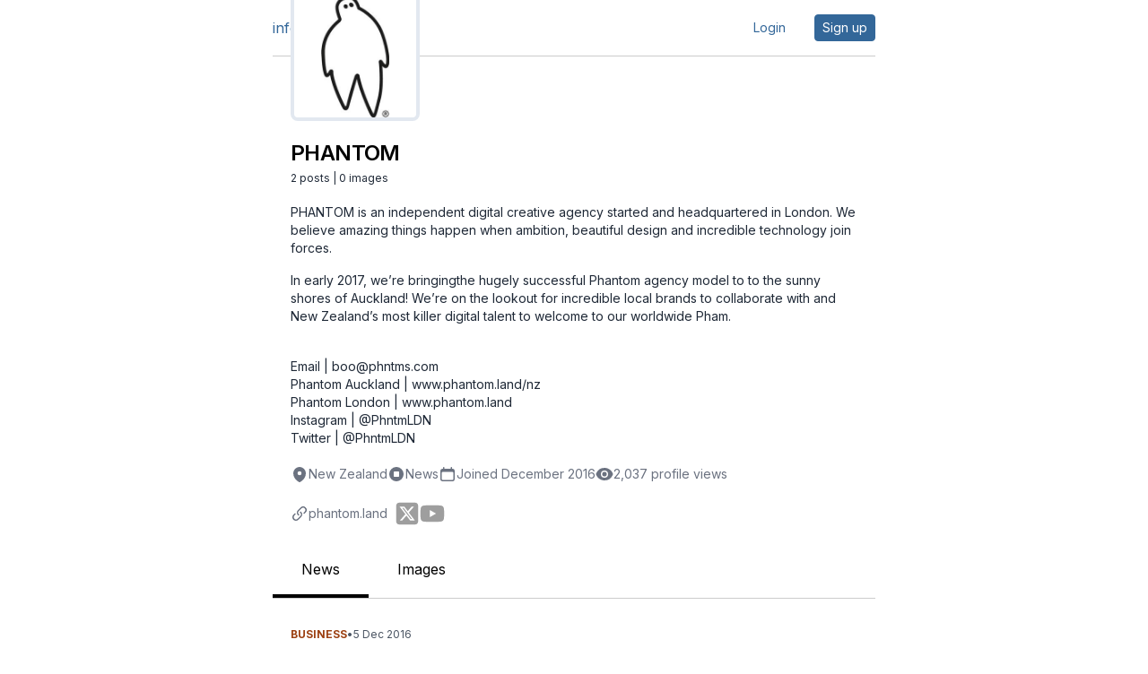

--- FILE ---
content_type: text/html;charset=UTF-8
request_url: https://www.infonews.co.nz/profile.cfm?id=8393
body_size: 12200
content:

    
  
    
    
    <!DOCTYPE html>
<html lang="en">
<head>
    
  <meta charset="utf-8" />

  






  



































  
  
  
  
  
  


  





  

  

  

  <title>
    PHANTOM - infonews.co.nz
  </title>

  <meta name="viewport" content="width=device-width, initial-scale=1">

  

<link rel="preconnect" href="https://fonts.googleapis.com">
<link rel="preconnect" href="https://fonts.gstatic.com" crossorigin>
<link href="https://fonts.googleapis.com/css2?family=Inter:wght@400;600;700&display=swap" rel="stylesheet">

<style>
*,:after,:before{--tw-border-spacing-x:0;--tw-border-spacing-y:0;--tw-translate-x:0;--tw-translate-y:0;--tw-rotate:0;--tw-skew-x:0;--tw-skew-y:0;--tw-scale-x:1;--tw-scale-y:1;--tw-pan-x: ;--tw-pan-y: ;--tw-pinch-zoom: ;--tw-scroll-snap-strictness:proximity;--tw-gradient-from-position: ;--tw-gradient-via-position: ;--tw-gradient-to-position: ;--tw-ordinal: ;--tw-slashed-zero: ;--tw-numeric-figure: ;--tw-numeric-spacing: ;--tw-numeric-fraction: ;--tw-ring-inset: ;--tw-ring-offset-width:0px;--tw-ring-offset-color:#fff;--tw-ring-color:rgba(59,130,246,.5);--tw-ring-offset-shadow:0 0 #0000;--tw-ring-shadow:0 0 #0000;--tw-shadow:0 0 #0000;--tw-shadow-colored:0 0 #0000;--tw-blur: ;--tw-brightness: ;--tw-contrast: ;--tw-grayscale: ;--tw-hue-rotate: ;--tw-invert: ;--tw-saturate: ;--tw-sepia: ;--tw-drop-shadow: ;--tw-backdrop-blur: ;--tw-backdrop-brightness: ;--tw-backdrop-contrast: ;--tw-backdrop-grayscale: ;--tw-backdrop-hue-rotate: ;--tw-backdrop-invert: ;--tw-backdrop-opacity: ;--tw-backdrop-saturate: ;--tw-backdrop-sepia: ;--tw-contain-size: ;--tw-contain-layout: ;--tw-contain-paint: ;--tw-contain-style: }::backdrop{--tw-border-spacing-x:0;--tw-border-spacing-y:0;--tw-translate-x:0;--tw-translate-y:0;--tw-rotate:0;--tw-skew-x:0;--tw-skew-y:0;--tw-scale-x:1;--tw-scale-y:1;--tw-pan-x: ;--tw-pan-y: ;--tw-pinch-zoom: ;--tw-scroll-snap-strictness:proximity;--tw-gradient-from-position: ;--tw-gradient-via-position: ;--tw-gradient-to-position: ;--tw-ordinal: ;--tw-slashed-zero: ;--tw-numeric-figure: ;--tw-numeric-spacing: ;--tw-numeric-fraction: ;--tw-ring-inset: ;--tw-ring-offset-width:0px;--tw-ring-offset-color:#fff;--tw-ring-color:rgba(59,130,246,.5);--tw-ring-offset-shadow:0 0 #0000;--tw-ring-shadow:0 0 #0000;--tw-shadow:0 0 #0000;--tw-shadow-colored:0 0 #0000;--tw-blur: ;--tw-brightness: ;--tw-contrast: ;--tw-grayscale: ;--tw-hue-rotate: ;--tw-invert: ;--tw-saturate: ;--tw-sepia: ;--tw-drop-shadow: ;--tw-backdrop-blur: ;--tw-backdrop-brightness: ;--tw-backdrop-contrast: ;--tw-backdrop-grayscale: ;--tw-backdrop-hue-rotate: ;--tw-backdrop-invert: ;--tw-backdrop-opacity: ;--tw-backdrop-saturate: ;--tw-backdrop-sepia: ;--tw-contain-size: ;--tw-contain-layout: ;--tw-contain-paint: ;--tw-contain-style: }/*! tailwindcss v3.4.13 | MIT License | https://tailwindcss.com*/*,:after,:before{border:0 solid #e5e7eb;box-sizing:border-box}:after,:before{--tw-content:""}:host,html{line-height:1.5;-webkit-text-size-adjust:100%;font-family:ui-sans-serif,system-ui,sans-serif,Apple Color Emoji,Segoe UI Emoji,Segoe UI Symbol,Noto Color Emoji;font-feature-settings:normal;font-variation-settings:normal;-moz-tab-size:4;-o-tab-size:4;tab-size:4;-webkit-tap-highlight-color:transparent}body{line-height:inherit;margin:0}hr{border-top-width:1px;color:inherit;height:0}abbr:where([title]){-webkit-text-decoration:underline dotted;text-decoration:underline dotted}h1,h2,h3,h4,h5,h6{font-size:inherit;font-weight:inherit}a{color:inherit;text-decoration:inherit}b,strong{font-weight:bolder}code,kbd,pre,samp{font-family:ui-monospace,SFMono-Regular,Menlo,Monaco,Consolas,Liberation Mono,Courier New,monospace;font-feature-settings:normal;font-size:1em;font-variation-settings:normal}small{font-size:80%}sub,sup{font-size:75%;line-height:0;position:relative;vertical-align:baseline}sub{bottom:-.25em}sup{top:-.5em}table{border-collapse:collapse;border-color:inherit;text-indent:0}button,input,optgroup,select,textarea{color:inherit;font-family:inherit;font-feature-settings:inherit;font-size:100%;font-variation-settings:inherit;font-weight:inherit;letter-spacing:inherit;line-height:inherit;margin:0;padding:0}button,select{text-transform:none}button,input:where([type=button]),input:where([type=reset]),input:where([type=submit]){-webkit-appearance:button;background-color:transparent;background-image:none}:-moz-focusring{outline:auto}:-moz-ui-invalid{box-shadow:none}progress{vertical-align:baseline}::-webkit-inner-spin-button,::-webkit-outer-spin-button{height:auto}[type=search]{-webkit-appearance:textfield;outline-offset:-2px}::-webkit-search-decoration{-webkit-appearance:none}::-webkit-file-upload-button{-webkit-appearance:button;font:inherit}summary{display:list-item}blockquote,dd,dl,figure,h1,h2,h3,h4,h5,h6,hr,p,pre{margin:0}fieldset{margin:0}fieldset,legend{padding:0}menu,ol,ul{list-style:none;margin:0;padding:0}dialog{padding:0}textarea{resize:vertical}input::-moz-placeholder,textarea::-moz-placeholder{color:#9ca3af;opacity:1}input::placeholder,textarea::placeholder{color:#9ca3af;opacity:1}[role=button],button{cursor:pointer}:disabled{cursor:default}audio,canvas,embed,iframe,img,object,svg,video{display:block;vertical-align:middle}img,video{height:auto;max-width:100%}[hidden]{display:none}[multiple],[type=date],[type=datetime-local],[type=email],[type=month],[type=number],[type=password],[type=search],[type=tel],[type=text],[type=time],[type=url],[type=week],input:where(:not([type])),select,textarea{-webkit-appearance:none;-moz-appearance:none;appearance:none;background-color:#fff;border-color:#6b7280;border-radius:0;border-width:1px;font-size:1rem;line-height:1.5rem;padding:.5rem .75rem;--tw-shadow:0 0 #0000}[multiple]:focus,[type=date]:focus,[type=datetime-local]:focus,[type=email]:focus,[type=month]:focus,[type=number]:focus,[type=password]:focus,[type=search]:focus,[type=tel]:focus,[type=text]:focus,[type=time]:focus,[type=url]:focus,[type=week]:focus,input:where(:not([type])):focus,select:focus,textarea:focus{outline:2px solid transparent;outline-offset:2px;--tw-ring-inset:var(--tw-empty,/*!*/ /*!*/);--tw-ring-offset-width:0px;--tw-ring-offset-color:#fff;--tw-ring-color:#2563eb;--tw-ring-offset-shadow:var(--tw-ring-inset) 0 0 0 var(--tw-ring-offset-width) var(--tw-ring-offset-color);--tw-ring-shadow:var(--tw-ring-inset) 0 0 0 calc(1px + var(--tw-ring-offset-width)) var(--tw-ring-color);border-color:#2563eb;box-shadow:var(--tw-ring-offset-shadow),var(--tw-ring-shadow),var(--tw-shadow)}input::-moz-placeholder,textarea::-moz-placeholder{color:#6b7280;opacity:1}input::placeholder,textarea::placeholder{color:#6b7280;opacity:1}::-webkit-datetime-edit-fields-wrapper{padding:0}::-webkit-date-and-time-value{min-height:1.5em;text-align:inherit}::-webkit-datetime-edit{display:inline-flex}::-webkit-datetime-edit,::-webkit-datetime-edit-day-field,::-webkit-datetime-edit-hour-field,::-webkit-datetime-edit-meridiem-field,::-webkit-datetime-edit-millisecond-field,::-webkit-datetime-edit-minute-field,::-webkit-datetime-edit-month-field,::-webkit-datetime-edit-second-field,::-webkit-datetime-edit-year-field{padding-bottom:0;padding-top:0}select{background-image:url("data:image/svg+xml;charset=utf-8,%3Csvg xmlns='http://www.w3.org/2000/svg' fill='none' viewBox='0 0 20 20'%3E%3Cpath stroke='%236b7280' stroke-linecap='round' stroke-linejoin='round' stroke-width='1.5' d='m6 8 4 4 4-4'/%3E%3C/svg%3E");background-position:right .5rem center;background-repeat:no-repeat;background-size:1.5em 1.5em;padding-right:2.5rem;-webkit-print-color-adjust:exact;print-color-adjust:exact}[multiple],[size]:where(select:not([size="1"])){background-image:none;background-position:0 0;background-repeat:unset;background-size:initial;padding-right:.75rem;-webkit-print-color-adjust:unset;print-color-adjust:unset}[type=checkbox],[type=radio]{-webkit-appearance:none;-moz-appearance:none;appearance:none;background-color:#fff;background-origin:border-box;border-color:#6b7280;border-width:1px;color:#2563eb;display:inline-block;flex-shrink:0;height:1rem;padding:0;-webkit-print-color-adjust:exact;print-color-adjust:exact;-webkit-user-select:none;-moz-user-select:none;user-select:none;vertical-align:middle;width:1rem;--tw-shadow:0 0 #0000}[type=checkbox]{border-radius:0}[type=radio]{border-radius:100%}[type=checkbox]:focus,[type=radio]:focus{outline:2px solid transparent;outline-offset:2px;--tw-ring-inset:var(--tw-empty,/*!*/ /*!*/);--tw-ring-offset-width:2px;--tw-ring-offset-color:#fff;--tw-ring-color:#2563eb;--tw-ring-offset-shadow:var(--tw-ring-inset) 0 0 0 var(--tw-ring-offset-width) var(--tw-ring-offset-color);--tw-ring-shadow:var(--tw-ring-inset) 0 0 0 calc(2px + var(--tw-ring-offset-width)) var(--tw-ring-color);box-shadow:var(--tw-ring-offset-shadow),var(--tw-ring-shadow),var(--tw-shadow)}[type=checkbox]:checked,[type=radio]:checked{background-color:currentColor;background-position:50%;background-repeat:no-repeat;background-size:100% 100%;border-color:transparent}[type=checkbox]:checked{background-image:url("data:image/svg+xml;charset=utf-8,%3Csvg xmlns='http://www.w3.org/2000/svg' fill='%23fff' viewBox='0 0 16 16'%3E%3Cpath d='M12.207 4.793a1 1 0 0 1 0 1.414l-5 5a1 1 0 0 1-1.414 0l-2-2a1 1 0 0 1 1.414-1.414L6.5 9.086l4.293-4.293a1 1 0 0 1 1.414 0'/%3E%3C/svg%3E")}@media (forced-colors:active) {[type=checkbox]:checked{-webkit-appearance:auto;-moz-appearance:auto;appearance:auto}}[type=radio]:checked{background-image:url("data:image/svg+xml;charset=utf-8,%3Csvg xmlns='http://www.w3.org/2000/svg' fill='%23fff' viewBox='0 0 16 16'%3E%3Ccircle cx='8' cy='8' r='3'/%3E%3C/svg%3E")}@media (forced-colors:active) {[type=radio]:checked{-webkit-appearance:auto;-moz-appearance:auto;appearance:auto}}[type=checkbox]:checked:focus,[type=checkbox]:checked:hover,[type=radio]:checked:focus,[type=radio]:checked:hover{background-color:currentColor;border-color:transparent}[type=checkbox]:indeterminate{background-color:currentColor;background-image:url("data:image/svg+xml;charset=utf-8,%3Csvg xmlns='http://www.w3.org/2000/svg' fill='none' viewBox='0 0 16 16'%3E%3Cpath stroke='%23fff' stroke-linecap='round' stroke-linejoin='round' stroke-width='2' d='M4 8h8'/%3E%3C/svg%3E");background-position:50%;background-repeat:no-repeat;background-size:100% 100%;border-color:transparent}@media (forced-colors:active) {[type=checkbox]:indeterminate{-webkit-appearance:auto;-moz-appearance:auto;appearance:auto}}[type=checkbox]:indeterminate:focus,[type=checkbox]:indeterminate:hover{background-color:currentColor;border-color:transparent}[type=file]{background:unset;border-color:inherit;border-radius:0;border-width:0;font-size:unset;line-height:inherit;padding:0}[type=file]:focus{outline:1px solid ButtonText;outline:1px auto -webkit-focus-ring-color}.container{width:100%}@media (min-width:640px){.container{max-width:640px}}@media (min-width:768px){.container{max-width:768px}}@media (min-width:1024px){.container{max-width:1024px}}@media (min-width:1280px){.container{max-width:1280px}}@media (min-width:1536px){.container{max-width:1536px}}@media (min-width:1640px){.container{max-width:1640px}}.sr-only{height:1px;margin:-1px;overflow:hidden;padding:0;position:absolute;width:1px;clip:rect(0,0,0,0);border-width:0;white-space:nowrap}.visible{visibility:visible}.absolute{position:absolute}.relative{position:relative}.right-0{right:0}.col-span-1{grid-column:span 1/span 1}.col-span-10{grid-column:span 10/span 10}.col-span-2{grid-column:span 2/span 2}.col-span-6{grid-column:span 6/span 6}.col-span-full{grid-column:1/-1}.col-start-1{grid-column-start:1}.col-end-3{grid-column-end:3}.m-auto{margin:auto}.-mx-1{margin-left:-.25rem;margin-right:-.25rem}.mx-4{margin-left:1rem;margin-right:1rem}.mx-auto{margin-left:auto;margin-right:auto}.my-1{margin-bottom:.25rem;margin-top:.25rem}.my-10{margin-bottom:2.5rem;margin-top:2.5rem}.my-2{margin-bottom:.5rem;margin-top:.5rem}.my-3{margin-bottom:.75rem;margin-top:.75rem}.my-4{margin-bottom:1rem;margin-top:1rem}.my-5{margin-bottom:1.25rem;margin-top:1.25rem}.my-8{margin-bottom:2rem;margin-top:2rem}.mb-1{margin-bottom:.25rem}.mb-2{margin-bottom:.5rem}.mb-3{margin-bottom:.75rem}.mb-4{margin-bottom:1rem}.mb-5{margin-bottom:1.25rem}.mb-8{margin-bottom:2rem}.ml-3{margin-left:.75rem}.ml-5{margin-left:1.25rem}.ml-auto{margin-left:auto}.mr-2{margin-right:.5rem}.mr-3{margin-right:.75rem}.mr-4{margin-right:1rem}.mr-5{margin-right:1.25rem}.mr-8{margin-right:2rem}.mt-1{margin-top:.25rem}.mt-10{margin-top:2.5rem}.mt-12{margin-top:3rem}.mt-2{margin-top:.5rem}.mt-20{margin-top:5rem}.mt-3{margin-top:.75rem}.mt-4{margin-top:1rem}.mt-5{margin-top:1.25rem}.mt-6{margin-top:1.5rem}.mt-8{margin-top:2rem}.mt-\[-56px\]{margin-top:-56px}.mt-\[44px\]{margin-top:44px}.mt-auto{margin-top:auto}.line-clamp-1{display:-webkit-box;overflow:hidden;-webkit-box-orient:vertical;-webkit-line-clamp:1}.block{display:block}.inline-block{display:inline-block}.inline{display:inline}.flex{display:flex}.inline-flex{display:inline-flex}.table{display:table}.grid{display:grid}.hidden{display:none}.aspect-\[2\/1\]{aspect-ratio:2/1}.aspect-\[3\/1\]{aspect-ratio:3/1}.aspect-\[7\/4\]{aspect-ratio:7/4}.aspect-\[7\/8\]{aspect-ratio:7/8}.aspect-square{aspect-ratio:1/1}.size-10{height:2.5rem;width:2.5rem}.size-24{height:6rem;width:6rem}.size-28{height:7rem;width:7rem}.size-4{height:1rem;width:1rem}.size-5{height:1.25rem;width:1.25rem}.size-7{height:1.75rem;width:1.75rem}.size-8{height:2rem;width:2rem}.size-\[38px\]{height:38px;width:38px}.h-10{height:2.5rem}.h-12{height:3rem}.h-20{height:5rem}.h-28{height:7rem}.h-4{height:1rem}.h-6{height:1.5rem}.h-7{height:1.75rem}.h-8{height:2rem}.h-9{height:2.25rem}.h-\[30px\]{height:30px}.h-\[42px\]{height:42px}.h-\[90vh\]{height:90vh}.h-auto{height:auto}.h-full{height:100%}.h-px{height:1px}.max-h-\[400px\]{max-height:400px}.max-h-full{max-height:100%}.min-h-screen{min-height:100vh}.w-10{width:2.5rem}.w-12{width:3rem}.w-16{width:4rem}.w-20{width:5rem}.w-24{width:6rem}.w-28{width:7rem}.w-4{width:1rem}.w-48{width:12rem}.w-6{width:1.5rem}.w-60{width:15rem}.w-7{width:1.75rem}.w-9{width:2.25rem}.w-\[1200px\]{width:1200px}.w-\[120px\]{width:120px}.w-\[30px\]{width:30px}.w-\[700px\]{width:700px}.w-\[900px\]{width:900px}.w-full{width:100%}.w-px{width:1px}.min-w-\[300px\]{min-width:300px}.max-w-2xl{max-width:42rem}.max-w-4xl{max-width:56rem}.max-w-6xl{max-width:72rem}.max-w-7xl{max-width:80rem}.max-w-\[1072px\]{max-width:1072px}.max-w-\[1604px\]{max-width:1604px}.max-w-\[620px\]{max-width:620px}.max-w-\[700px\]{max-width:700px}.max-w-full{max-width:100%}.max-w-md{max-width:28rem}.flex-shrink-0{flex-shrink:0}.grow{flex-grow:1}.border-collapse{border-collapse:collapse}.transform{transform:translate(var(--tw-translate-x),var(--tw-translate-y)) rotate(var(--tw-rotate)) skewX(var(--tw-skew-x)) skewY(var(--tw-skew-y)) scaleX(var(--tw-scale-x)) scaleY(var(--tw-scale-y))}.cursor-pointer{cursor:pointer}.select-none{-webkit-user-select:none;-moz-user-select:none;user-select:none}.resize{resize:both}.list-disc{list-style-type:disc}.list-none{list-style-type:none}.appearance-none{-webkit-appearance:none;-moz-appearance:none;appearance:none}.grid-flow-col{grid-auto-flow:column}.grid-cols-1{grid-template-columns:repeat(1,minmax(0,1fr))}.grid-cols-12{grid-template-columns:repeat(12,minmax(0,1fr))}.grid-cols-2{grid-template-columns:repeat(2,minmax(0,1fr))}.grid-cols-3{grid-template-columns:repeat(3,minmax(0,1fr))}.grid-cols-4{grid-template-columns:repeat(4,minmax(0,1fr))}.grid-cols-6{grid-template-columns:repeat(6,minmax(0,1fr))}.grid-rows-100{grid-template-rows:repeat(100,minmax(0,1fr))}.grid-rows-2{grid-template-rows:repeat(2,minmax(0,1fr))}.grid-rows-92{grid-template-rows:repeat(92,minmax(0,1fr))}.flex-row{flex-direction:row}.flex-col{flex-direction:column}.flex-wrap{flex-wrap:wrap}.place-content-center{place-content:center}.items-start{align-items:flex-start}.items-center{align-items:center}.justify-end{justify-content:flex-end}.justify-center{justify-content:center}.justify-between{justify-content:space-between}.gap-0\.5{gap:.125rem}.gap-1{gap:.25rem}.gap-1\.5{gap:.375rem}.gap-2{gap:.5rem}.gap-3{gap:.75rem}.gap-4{gap:1rem}.gap-5{gap:1.25rem}.gap-6{gap:1.5rem}.gap-8{gap:2rem}.gap-x-1{-moz-column-gap:.25rem;column-gap:.25rem}.gap-x-2{-moz-column-gap:.5rem;column-gap:.5rem}.gap-x-4{-moz-column-gap:1rem;column-gap:1rem}.gap-x-5{-moz-column-gap:1.25rem;column-gap:1.25rem}.gap-x-8{-moz-column-gap:2rem;column-gap:2rem}.gap-y-10{row-gap:2.5rem}.gap-y-8{row-gap:2rem}.space-x-5>:not([hidden])~:not([hidden]){--tw-space-x-reverse:0;margin-left:calc(1.25rem*(1 - var(--tw-space-x-reverse)));margin-right:calc(1.25rem*var(--tw-space-x-reverse))}.space-y-4>:not([hidden])~:not([hidden]){--tw-space-y-reverse:0;margin-bottom:calc(1rem*var(--tw-space-y-reverse));margin-top:calc(1rem*(1 - var(--tw-space-y-reverse)))}.space-y-6>:not([hidden])~:not([hidden]){--tw-space-y-reverse:0;margin-bottom:calc(1.5rem*var(--tw-space-y-reverse));margin-top:calc(1.5rem*(1 - var(--tw-space-y-reverse)))}.divide-y>:not([hidden])~:not([hidden]){--tw-divide-y-reverse:0;border-bottom-width:calc(1px*var(--tw-divide-y-reverse));border-top-width:calc(1px*(1 - var(--tw-divide-y-reverse)))}.self-start{align-self:flex-start}.self-center{align-self:center}.overflow-hidden{overflow:hidden}.overflow-clip{overflow:clip}.whitespace-nowrap{white-space:nowrap}.text-wrap{text-wrap:wrap}.text-balance{text-wrap:balance}.text-pretty{text-wrap:pretty}.rounded{border-radius:.25rem}.rounded-2xl{border-radius:1rem}.rounded-\[2px\]{border-radius:2px}.rounded-full{border-radius:9999px}.rounded-lg{border-radius:.5rem}.rounded-md{border-radius:.375rem}.rounded-sm{border-radius:.125rem}.rounded-xl{border-radius:.75rem}.rounded-l{border-bottom-left-radius:.25rem;border-top-left-radius:.25rem}.rounded-l-xl{border-bottom-left-radius:.75rem;border-top-left-radius:.75rem}.rounded-r{border-bottom-right-radius:.25rem;border-top-right-radius:.25rem}.rounded-r-xl{border-bottom-right-radius:.75rem;border-top-right-radius:.75rem}.rounded-bl-xl{border-bottom-left-radius:.75rem}.rounded-br-xl{border-bottom-right-radius:.75rem}.rounded-tl-xl{border-top-left-radius:.75rem}.rounded-tr-xl{border-top-right-radius:.75rem}.border{border-width:1px}.border-2{border-width:2px}.border-4{border-width:4px}.border-b{border-bottom-width:1px}.border-b-4{border-bottom-width:4px}.border-l{border-left-width:1px}.border-l-0{border-left-width:0}.border-r{border-right-width:1px}.border-t{border-top-width:1px}.border-\[\#ebebeb\]{--tw-border-opacity:1;border-color:rgb(235 235 235/var(--tw-border-opacity))}.border-black{--tw-border-opacity:1;border-color:rgb(0 0 0/var(--tw-border-opacity))}.border-business{--tw-border-opacity:1;border-color:rgb(102 50 0/var(--tw-border-opacity))}.border-entertainment{--tw-border-opacity:1;border-color:rgb(153 1 0/var(--tw-border-opacity))}.border-gray-200{--tw-border-opacity:1;border-color:rgb(229 231 235/var(--tw-border-opacity))}.border-gray-300{--tw-border-opacity:1;border-color:rgb(209 213 219/var(--tw-border-opacity))}.border-gray-500{--tw-border-opacity:1;border-color:rgb(107 114 128/var(--tw-border-opacity))}.border-gris{--tw-border-opacity:1;border-color:rgb(204 204 204/var(--tw-border-opacity))}.border-news{--tw-border-opacity:1;border-color:rgb(51 103 153/var(--tw-border-opacity))}.border-slate-200{--tw-border-opacity:1;border-color:rgb(226 232 240/var(--tw-border-opacity))}.border-sport{--tw-border-opacity:1;border-color:rgb(45 116 40/var(--tw-border-opacity))}.border-transparent{border-color:transparent}.border-white{--tw-border-opacity:1;border-color:rgb(255 255 255/var(--tw-border-opacity))}.border-red-600{--tw-border-opacity:1;border-color:rgb(220 38 38/var(--tw-border-opacity))}.bg-\[\#619BCB\]{--tw-bg-opacity:1;background-color:rgb(97 155 203/var(--tw-bg-opacity))}.bg-\[\#EA001E\]{--tw-bg-opacity:1;background-color:rgb(234 0 30/var(--tw-bg-opacity))}.bg-\[\#FFC043\]{--tw-bg-opacity:1;background-color:rgb(255 192 67/var(--tw-bg-opacity))}.bg-\[\#edf5ff\]{--tw-bg-opacity:1;background-color:rgb(237 245 255/var(--tw-bg-opacity))}.bg-admin{--tw-bg-opacity:1;background-color:rgb(255 191 191/var(--tw-bg-opacity))}.bg-black{--tw-bg-opacity:1;background-color:rgb(0 0 0/var(--tw-bg-opacity))}.bg-business{--tw-bg-opacity:1;background-color:rgb(102 50 0/var(--tw-bg-opacity))}.bg-dark-blue{--tw-bg-opacity:1;background-color:rgb(51 103 153/var(--tw-bg-opacity))}.bg-dark-blue\/10{background-color:rgba(51,103,153,.1)}.bg-entertainment{--tw-bg-opacity:1;background-color:rgb(153 1 0/var(--tw-bg-opacity))}.bg-gray-100{--tw-bg-opacity:1;background-color:rgb(243 244 246/var(--tw-bg-opacity))}.bg-gray-300{--tw-bg-opacity:1;background-color:rgb(209 213 219/var(--tw-bg-opacity))}.bg-gray-50{--tw-bg-opacity:1;background-color:rgb(249 250 251/var(--tw-bg-opacity))}.bg-gris{--tw-bg-opacity:1;background-color:rgb(204 204 204/var(--tw-bg-opacity))}.bg-news{--tw-bg-opacity:1;background-color:rgb(51 103 153/var(--tw-bg-opacity))}.bg-news-blue{--tw-bg-opacity:1;background-color:rgb(0 120 231/var(--tw-bg-opacity))}.bg-red-500{--tw-bg-opacity:1;background-color:rgb(239 68 68/var(--tw-bg-opacity))}.bg-red-600{--tw-bg-opacity:1;background-color:rgb(220 38 38/var(--tw-bg-opacity))}.bg-slate-100{--tw-bg-opacity:1;background-color:rgb(241 245 249/var(--tw-bg-opacity))}.bg-slate-200{--tw-bg-opacity:1;background-color:rgb(226 232 240/var(--tw-bg-opacity))}.bg-slate-50{--tw-bg-opacity:1;background-color:rgb(248 250 252/var(--tw-bg-opacity))}.bg-slate-500{--tw-bg-opacity:1;background-color:rgb(100 116 139/var(--tw-bg-opacity))}.bg-slate-600{--tw-bg-opacity:1;background-color:rgb(71 85 105/var(--tw-bg-opacity))}.bg-sport{--tw-bg-opacity:1;background-color:rgb(45 116 40/var(--tw-bg-opacity))}.bg-warning{--tw-bg-opacity:1;background-color:rgb(255 192 67/var(--tw-bg-opacity))}.bg-white{--tw-bg-opacity:1;background-color:rgb(255 255 255/var(--tw-bg-opacity))}.object-contain{-o-object-fit:contain;object-fit:contain}.object-cover{-o-object-fit:cover;object-fit:cover}.p-0{padding:0}.p-0\.5{padding:.125rem}.p-1{padding:.25rem}.p-16{padding:4rem}.p-2{padding:.5rem}.p-2\.5{padding:.625rem}.p-3{padding:.75rem}.p-4{padding:1rem}.p-5{padding:1.25rem}.p-6{padding:1.5rem}.px-1{padding-left:.25rem;padding-right:.25rem}.px-2{padding-left:.5rem;padding-right:.5rem}.px-3{padding-left:.75rem;padding-right:.75rem}.px-4{padding-left:1rem;padding-right:1rem}.px-5{padding-left:1.25rem;padding-right:1.25rem}.px-6{padding-left:1.5rem;padding-right:1.5rem}.px-8{padding-left:2rem;padding-right:2rem}.py-0\.5{padding-bottom:.125rem;padding-top:.125rem}.py-1{padding-bottom:.25rem;padding-top:.25rem}.py-1\.5{padding-bottom:.375rem;padding-top:.375rem}.py-2{padding-bottom:.5rem;padding-top:.5rem}.py-2\.5{padding-bottom:.625rem;padding-top:.625rem}.py-3{padding-bottom:.75rem;padding-top:.75rem}.py-4{padding-bottom:1rem;padding-top:1rem}.py-5{padding-bottom:1.25rem;padding-top:1.25rem}.py-6{padding-bottom:1.5rem;padding-top:1.5rem}.pb-2{padding-bottom:.5rem}.pb-3{padding-bottom:.75rem}.pb-4{padding-bottom:1rem}.pb-5{padding-bottom:1.25rem}.pb-8{padding-bottom:2rem}.pl-1{padding-left:.25rem}.pl-10{padding-left:2.5rem}.pl-2{padding-left:.5rem}.pl-2\.5{padding-left:.625rem}.pl-5{padding-left:1.25rem}.pr-2{padding-right:.5rem}.pr-2\.5{padding-right:.625rem}.pt-10{padding-top:2.5rem}.pt-2{padding-top:.5rem}.pt-4{padding-top:1rem}.text-center{text-align:center}.text-2xl{font-size:1.5rem;line-height:2rem}.text-3xl{font-size:1.875rem;line-height:2.25rem}.text-4xl{font-size:2.25rem;line-height:2.5rem}.text-\[13px\]{font-size:13px}.text-\[22px\]{font-size:22px}.text-base{font-size:1rem;line-height:1.5rem}.text-lg{font-size:1.125rem;line-height:1.75rem}.text-sm{font-size:.875rem;line-height:1.25rem}.text-xl{font-size:1.25rem;line-height:1.75rem}.text-xs{font-size:.75rem;line-height:1rem}.font-bold{font-weight:700}.font-extrabold{font-weight:800}.font-light{font-weight:300}.font-medium{font-weight:500}.font-semibold{font-weight:600}.uppercase{text-transform:uppercase}.capitalize{text-transform:capitalize}.italic{font-style:italic}.leading-6{line-height:1.5rem}.leading-7{line-height:1.75rem}.leading-none{line-height:1}.leading-tight{line-height:1.25}.tracking-tight{letter-spacing:-.025em}.tracking-tighter{letter-spacing:-.05em}.tracking-wide{letter-spacing:.025em}.tracking-wider{letter-spacing:.05em}.tracking-widest{letter-spacing:.1em}.text-\[\#585858\]{--tw-text-opacity:1;color:rgb(88 88 88/var(--tw-text-opacity))}.text-black{--tw-text-opacity:1;color:rgb(0 0 0/var(--tw-text-opacity))}.text-blue-600{--tw-text-opacity:1;color:rgb(37 99 235/var(--tw-text-opacity))}.text-business{--tw-text-opacity:1;color:rgb(102 50 0/var(--tw-text-opacity))}.text-business2{--tw-text-opacity:1;color:rgb(156 64 18/var(--tw-text-opacity))}.text-dark-blue{--tw-text-opacity:1;color:rgb(51 103 153/var(--tw-text-opacity))}.text-entertainment{--tw-text-opacity:1;color:rgb(153 1 0/var(--tw-text-opacity))}.text-gray-500{--tw-text-opacity:1;color:rgb(107 114 128/var(--tw-text-opacity))}.text-gray-600{--tw-text-opacity:1;color:rgb(75 85 99/var(--tw-text-opacity))}.text-gray-700{--tw-text-opacity:1;color:rgb(55 65 81/var(--tw-text-opacity))}.text-gray-800{--tw-text-opacity:1;color:rgb(31 41 55/var(--tw-text-opacity))}.text-gray-900{--tw-text-opacity:1;color:rgb(17 24 39/var(--tw-text-opacity))}.text-indigo-600{--tw-text-opacity:1;color:rgb(79 70 229/var(--tw-text-opacity))}.text-news{--tw-text-opacity:1;color:rgb(51 103 153/var(--tw-text-opacity))}.text-news-blue{--tw-text-opacity:1;color:rgb(0 120 231/var(--tw-text-opacity))}.text-red-600{--tw-text-opacity:1;color:rgb(220 38 38/var(--tw-text-opacity))}.text-slate-500{--tw-text-opacity:1;color:rgb(100 116 139/var(--tw-text-opacity))}.text-sport{--tw-text-opacity:1;color:rgb(45 116 40/var(--tw-text-opacity))}.text-white{--tw-text-opacity:1;color:rgb(255 255 255/var(--tw-text-opacity))}.underline{text-decoration-line:underline}.no-underline{text-decoration-line:none}.shadow{--tw-shadow:0 1px 3px 0 rgba(0,0,0,.1),0 1px 2px -1px rgba(0,0,0,.1);--tw-shadow-colored:0 1px 3px 0 var(--tw-shadow-color),0 1px 2px -1px var(--tw-shadow-color)}.shadow,.shadow-lg{box-shadow:var(--tw-ring-offset-shadow,0 0 #0000),var(--tw-ring-shadow,0 0 #0000),var(--tw-shadow)}.shadow-lg{--tw-shadow:0 10px 15px -3px rgba(0,0,0,.1),0 4px 6px -4px rgba(0,0,0,.1);--tw-shadow-colored:0 10px 15px -3px var(--tw-shadow-color),0 4px 6px -4px var(--tw-shadow-color)}.shadow-sm{--tw-shadow:0 1px 2px 0 rgba(0,0,0,.05);--tw-shadow-colored:0 1px 2px 0 var(--tw-shadow-color);box-shadow:var(--tw-ring-offset-shadow,0 0 #0000),var(--tw-ring-shadow,0 0 #0000),var(--tw-shadow)}.outline-none{outline:2px solid transparent;outline-offset:2px}.outline{outline-style:solid}.ring-1{--tw-ring-offset-shadow:var(--tw-ring-inset) 0 0 0 var(--tw-ring-offset-width) var(--tw-ring-offset-color);--tw-ring-shadow:var(--tw-ring-inset) 0 0 0 calc(1px + var(--tw-ring-offset-width)) var(--tw-ring-color);box-shadow:var(--tw-ring-offset-shadow),var(--tw-ring-shadow),var(--tw-shadow,0 0 #0000)}.ring-business{--tw-ring-opacity:1;--tw-ring-color:rgb(102 50 0/var(--tw-ring-opacity))}.ring-entertainment{--tw-ring-opacity:1;--tw-ring-color:rgb(153 1 0/var(--tw-ring-opacity))}.ring-news{--tw-ring-opacity:1;--tw-ring-color:rgb(51 103 153/var(--tw-ring-opacity))}.ring-sport{--tw-ring-opacity:1;--tw-ring-color:rgb(45 116 40/var(--tw-ring-opacity))}.ring-white{--tw-ring-opacity:1;--tw-ring-color:rgb(255 255 255/var(--tw-ring-opacity))}.ring-red-600{--tw-ring-opacity:1;--tw-ring-color:rgb(220 38 38/var(--tw-ring-opacity))}.ring-offset-2{--tw-ring-offset-width:2px}.filter{filter:var(--tw-blur) var(--tw-brightness) var(--tw-contrast) var(--tw-grayscale) var(--tw-hue-rotate) var(--tw-invert) var(--tw-saturate) var(--tw-sepia) var(--tw-drop-shadow)}.transition{transition-duration:.15s;transition-property:color,background-color,border-color,text-decoration-color,fill,stroke,opacity,box-shadow,transform,filter,backdrop-filter;transition-timing-function:cubic-bezier(.4,0,.2,1)}.transition-colors{transition-duration:.15s;transition-property:color,background-color,border-color,text-decoration-color,fill,stroke;transition-timing-function:cubic-bezier(.4,0,.2,1)}.duration-300{transition-duration:.3s}.duration-200{transition-duration:.2s}body{font-family:Inter,sans-serif}a.category-1{color:#2d7428}a.category-2{color:#196fc6}a.category-3{color:#810101}a.category-4{color:#9c4012}.img-responsive{height:auto;max-width:100%}.header,.new-day-header{border-bottom-width:1px;border-top-width:1px;margin-bottom:2rem;--tw-bg-opacity:1;background-color:rgb(249 250 251/var(--tw-bg-opacity));font-size:.875rem;font-weight:700;letter-spacing:.025em;line-height:1.25rem;padding:.5rem;text-transform:uppercase;--tw-text-opacity:1;color:rgb(107 114 128/var(--tw-text-opacity))}.news-tag{font-size:.75rem;font-weight:700;line-height:1rem;text-transform:uppercase}.news-tag:hover{text-decoration-line:underline}.news-time{font-size:.75rem;line-height:1rem;--tw-text-opacity:1;color:rgb(75 85 99/var(--tw-text-opacity))}.news-title{display:block;font-size:1.125rem;font-weight:700;line-height:1.75rem;text-wrap:pretty}.news-title:hover{text-decoration-line:underline}.intro{font-size:1rem;line-height:22px;margin-top:.25rem;text-wrap:pretty}.news-credit{font-size:.75rem;line-height:1rem;line-height:1.5;margin-bottom:1rem;margin-top:.25rem}.wrapper{max-width:1072px}.wrapper,.wrapper-large{margin-left:auto;margin-right:auto;padding-left:1.25rem;padding-right:1.25rem}.wrapper-large{max-width:1604px}.main{display:flex;justify-content:space-between}.feed{width:500px}.news-photo{border-radius:4px;height:auto;margin:8px 0;max-width:100%}@media (max-width:1090px){.no-mobile{display:none}.main{flex-direction:column}.feed{margin-right:0;max-width:100%}}.side{max-width:100%;width:500px}.pic-container{flex-shrink:0;margin-right:.75rem}.empty-pic,.pic{border-radius:4px;height:auto;margin-top:16px;width:48px}.topics-news{grid-template-columns:repeat(2,minmax(0,1fr));grid-template-rows:repeat(21,1fr)}@media (min-width:601px){.topics-news{grid-template-columns:repeat(3,minmax(0,1fr));grid-template-rows:repeat(14,1fr)}}@media (min-width:768px){.topics-news{grid-template-columns:repeat(2,minmax(0,1fr));grid-template-rows:repeat(21,1fr)}}@media (min-width:1050px){.topics-news{grid-template-columns:repeat(3,minmax(0,1fr));grid-template-rows:repeat(14,1fr)}}.topics-sport{grid-template-columns:repeat(2,minmax(0,1fr));grid-template-rows:repeat(32,1fr)}@media (min-width:601px){.topics-sport{grid-template-columns:repeat(3,minmax(0,1fr));grid-template-rows:repeat(21,1fr)}}@media (min-width:768px){.topics-sport{grid-template-columns:repeat(2,minmax(0,1fr));grid-template-rows:repeat(32,1fr)}}@media (min-width:1050px){.topics-sport{grid-template-columns:repeat(3,minmax(0,1fr));grid-template-rows:repeat(21,1fr)}}.topics-business{grid-template-columns:repeat(2,minmax(0,1fr));grid-template-rows:repeat(19,1fr)}@media (min-width:601px){.topics-business{grid-template-columns:repeat(3,minmax(0,1fr));grid-template-rows:repeat(13,1fr)}}@media (min-width:768px){.topics-business{grid-template-columns:repeat(2,minmax(0,1fr));grid-template-rows:repeat(18,1fr)}}@media (min-width:1050px){.topics-business{grid-template-columns:repeat(3,minmax(0,1fr));grid-template-rows:repeat(13,1fr)}}.topics-entertainment{grid-template-columns:repeat(2,minmax(0,1fr));grid-template-rows:repeat(15,1fr)}@media (min-width:601px){.topics-entertainment{grid-template-columns:repeat(3,minmax(0,1fr));grid-template-rows:repeat(10,1fr)}}@media (min-width:768px){.topics-entertainment{grid-template-columns:repeat(2,minmax(0,1fr));grid-template-rows:repeat(15,1fr)}}@media (min-width:1050px){.topics-entertainment{grid-template-columns:repeat(3,minmax(0,1fr));grid-template-rows:repeat(10,1fr)}}.dropdown{display:flex;justify-content:flex-end;position:relative}.dropbtn{cursor:pointer}.dropdown-content{top:54px;z-index:10}@media (min-width:768px){.dropdown-content{top:38px}}.dropdown-content{background-color:#fff;border:1px solid #ccc;box-shadow:0 8px 16px 0 rgba(0,0,0,.2);display:none;min-width:180px;position:absolute;right:0}.dropdown-content a{color:#000;display:block;font-size:13px;padding:12px 16px;text-decoration:none}.dropdown-content a:hover{text-decoration:underline}.show{display:block}

/*!
 * Hamburgers
 * @description Tasty CSS-animated hamburgers
 * @author Jonathan Suh @jonsuh
 * @site https://jonsuh.com/hamburgers
 * @link https://github.com/jonsuh/hamburgers
 */.hamburger{cursor:pointer;padding-bottom:12px;padding-top:20px;transition-duration:.15s;transition-property:opacity,filter;transition-timing-function:linear}.hamburger-box{display:inline-block;height:24px;position:relative;width:30px}.hamburger-inner{display:block;margin-top:-2px;top:50%}.hamburger-white .hamburger-inner,.hamburger-white .hamburger-inner:after,.hamburger-white .hamburger-inner:before{--tw-bg-opacity:1;background-color:rgb(255 255 255/var(--tw-bg-opacity))}.hamburger-news .hamburger-inner,.hamburger-news .hamburger-inner:after,.hamburger-news .hamburger-inner:before{--tw-bg-opacity:1;background-color:rgb(51 103 153/var(--tw-bg-opacity))}.hamburger-sport .hamburger-inner,.hamburger-sport .hamburger-inner:after,.hamburger-sport .hamburger-inner:before{--tw-bg-opacity:1;background-color:rgb(45 116 40/var(--tw-bg-opacity))}.hamburger-entertainment .hamburger-inner,.hamburger-entertainment .hamburger-inner:after,.hamburger-entertainment .hamburger-inner:before{--tw-bg-opacity:1;background-color:rgb(153 1 0/var(--tw-bg-opacity))}.hamburger-business .hamburger-inner,.hamburger-business .hamburger-inner:after,.hamburger-business .hamburger-inner:before{--tw-bg-opacity:1;background-color:rgb(102 50 0/var(--tw-bg-opacity))}.hamburger-inner,.hamburger-inner:after,.hamburger-inner:before{border-radius:0;height:3px;position:absolute;transition-duration:.15s;transition-property:transform;transition-timing-function:ease;width:30px}.hamburger-inner:after,.hamburger-inner:before{content:"";display:block}.hamburger-inner:before{top:-10px}.hamburger-inner:after{bottom:-10px}.hamburger--boring .hamburger-inner,.hamburger--boring .hamburger-inner:after,.hamburger--boring .hamburger-inner:before{transition-property:none}.hamburger--boring.is-active .hamburger-inner{transform:rotate(45deg)}.hamburger--boring.is-active .hamburger-inner:before{opacity:0;top:0}.hamburger--boring.is-active .hamburger-inner:after{bottom:0;transform:rotate(-90deg)}.mobile-menu a{display:none}@media (min-width:768px){.mobile-menu a{display:block}}.toggled .mobile-menu a{display:block}.login-signup-mobile{display:none}.toggled .login-signup-mobile{display:flex}@media (min-width:768px){.toggled .login-signup-mobile{display:none}}.word-break{word-break:break-word}.list-your-business .fill-news path{fill:#fff}.list-your-business:hover .fill-news path{fill:#336799}.list-your-business .fill-sport path{fill:#fff}.list-your-business:hover .fill-sport path{fill:#2d7428}.list-your-business .fill-entertainment path{fill:#fff}.list-your-business:hover .fill-entertainment path{fill:#990100}.list-your-business .fill-business path{fill:#fff}.list-your-business:hover .fill-business path{fill:#663200}ul{list-style-type:disc;padding-left:2.5rem}li{padding-bottom:.5rem}@media (max-width:840px){.login-signup a{font-size:.75rem;line-height:1rem}}@media (max-width:767.9px){#mobile-infonews{display:block}}@media (min-width:768px){#mobile-infonews{display:none}}.prose a{text-decoration-line:underline}.prose ul{list-style-type:disc;padding-left:2.5rem}.prose ol{list-style-type:decimal;padding-left:2.5rem}.prose li{padding-bottom:.5rem}.prose p{margin-bottom:1rem;margin-top:1rem;overflow-wrap:anywhere;text-wrap:pretty}.photo-full{max-height:calc(100vh - 154px)}.grid-photo{display:grid;grid-column: max-content max(500px)}.sport-cols{grid-template-rows:repeat(39,1fr)}@media (min-width:768px){.sport-cols{grid-template-rows:repeat(26,1fr)}}.accordion-button{text-align:left;width:100%;--tw-ring-opacity:0.5}.accordion-button:focus{outline:2px solid transparent;outline-offset:2px}.accordion-button:focus-visible{--tw-ring-offset-shadow:var(--tw-ring-inset) 0 0 0 var(--tw-ring-offset-width) var(--tw-ring-offset-color);--tw-ring-shadow:var(--tw-ring-inset) 0 0 0 calc(2px + var(--tw-ring-offset-width)) var(--tw-ring-color);box-shadow:var(--tw-ring-offset-shadow),var(--tw-ring-shadow),var(--tw-shadow,0 0 #0000);--tw-ring-opacity:1;--tw-ring-color:rgb(0 0 0/var(--tw-ring-opacity));--tw-ring-offset-width:2px}.accordion-button.active h3:after{--tw-rotate:-225deg;transform:translate(var(--tw-translate-x),var(--tw-translate-y)) rotate(var(--tw-rotate)) skewX(var(--tw-skew-x)) skewY(var(--tw-skew-y)) scaleX(var(--tw-scale-x)) scaleY(var(--tw-scale-y))}.accordion-button h3:after{float:right;font-size:24px;line-height:1.25;--tw-text-opacity:1;color:rgb(0 0 0/var(--tw-text-opacity));content:"+";transition-duration:.5s;transition-property:transform;transition-timing-function:cubic-bezier(.4,0,.2,1)}.accordion-content{overflow:hidden;transition:max-height .5s}.accordion-content.accordion-content--closed{max-height:0}@media (min-width:768px){.md\:container{width:100%}@media (min-width:640px){.md\:container{max-width:640px}}@media (min-width:768px){.md\:container{max-width:768px}}@media (min-width:1024px){.md\:container{max-width:1024px}}@media (min-width:1280px){.md\:container{max-width:1280px}}@media (min-width:1536px){.md\:container{max-width:1536px}}@media (min-width:1640px){.md\:container{max-width:1640px}}}.before\:absolute:before{content:var(--tw-content);position:absolute}.before\:inset-0:before{content:var(--tw-content);inset:0}.first\:border-t:first-child{border-top-width:1px}.hover\:scale-105:hover{--tw-scale-x:1.05;--tw-scale-y:1.05;transform:translate(var(--tw-translate-x),var(--tw-translate-y)) rotate(var(--tw-rotate)) skewX(var(--tw-skew-x)) skewY(var(--tw-skew-y)) scaleX(var(--tw-scale-x)) scaleY(var(--tw-scale-y))}.hover\:border-slate-100:hover{--tw-border-opacity:1;border-color:rgb(241 245 249/var(--tw-border-opacity))}.hover\:bg-business:hover{--tw-bg-opacity:1;background-color:rgb(102 50 0/var(--tw-bg-opacity))}.hover\:bg-business\/75:hover{background-color:rgba(102,50,0,.75)}.hover\:bg-dark-blue:hover{--tw-bg-opacity:1;background-color:rgb(51 103 153/var(--tw-bg-opacity))}.hover\:bg-dark-blue\/75:hover{background-color:rgba(51,103,153,.75)}.hover\:bg-entertainment:hover{--tw-bg-opacity:1;background-color:rgb(153 1 0/var(--tw-bg-opacity))}.hover\:bg-entertainment\/75:hover{background-color:rgba(153,1,0,.75)}.hover\:bg-gray-100:hover{--tw-bg-opacity:1;background-color:rgb(243 244 246/var(--tw-bg-opacity))}.hover\:bg-gray-50:hover{--tw-bg-opacity:1;background-color:rgb(249 250 251/var(--tw-bg-opacity))}.hover\:bg-news:hover{--tw-bg-opacity:1;background-color:rgb(51 103 153/var(--tw-bg-opacity))}.hover\:bg-news\/10:hover{background-color:rgba(51,103,153,.1)}.hover\:bg-news\/75:hover{background-color:rgba(51,103,153,.75)}.hover\:bg-red-700:hover{--tw-bg-opacity:1;background-color:rgb(185 28 28/var(--tw-bg-opacity))}.hover\:bg-slate-100:hover{--tw-bg-opacity:1;background-color:rgb(241 245 249/var(--tw-bg-opacity))}.hover\:bg-slate-200:hover{--tw-bg-opacity:1;background-color:rgb(226 232 240/var(--tw-bg-opacity))}.hover\:bg-slate-700:hover{--tw-bg-opacity:1;background-color:rgb(51 65 85/var(--tw-bg-opacity))}.hover\:bg-sport:hover{--tw-bg-opacity:1;background-color:rgb(45 116 40/var(--tw-bg-opacity))}.hover\:bg-sport\/75:hover{background-color:rgba(45,116,40,.75)}.hover\:bg-white:hover{--tw-bg-opacity:1;background-color:rgb(255 255 255/var(--tw-bg-opacity))}.hover\:bg-opacity-70:hover{--tw-bg-opacity:0.7}.hover\:text-blue-600:hover{--tw-text-opacity:1;color:rgb(37 99 235/var(--tw-text-opacity))}.hover\:text-blue-800:hover{--tw-text-opacity:1;color:rgb(30 64 175/var(--tw-text-opacity))}.hover\:text-business:hover{--tw-text-opacity:1;color:rgb(102 50 0/var(--tw-text-opacity))}.hover\:text-dark-blue:hover{--tw-text-opacity:1;color:rgb(51 103 153/var(--tw-text-opacity))}.hover\:text-dark-blue\/75:hover{color:rgba(51,103,153,.75)}.hover\:text-entertainment:hover{--tw-text-opacity:1;color:rgb(153 1 0/var(--tw-text-opacity))}.hover\:text-news:hover{--tw-text-opacity:1;color:rgb(51 103 153/var(--tw-text-opacity))}.hover\:text-sport:hover{--tw-text-opacity:1;color:rgb(45 116 40/var(--tw-text-opacity))}.hover\:text-white:hover{--tw-text-opacity:1;color:rgb(255 255 255/var(--tw-text-opacity))}.hover\:underline:hover{text-decoration-line:underline}.focus\:z-10:focus{z-index:10}.focus\:border-blue-500:focus{--tw-border-opacity:1;border-color:rgb(59 130 246/var(--tw-border-opacity))}.focus\:border-gray-500:focus{--tw-border-opacity:1;border-color:rgb(107 114 128/var(--tw-border-opacity))}.focus\:border-indigo-500:focus{--tw-border-opacity:1;border-color:rgb(99 102 241/var(--tw-border-opacity))}.focus\:border-news:focus{--tw-border-opacity:1;border-color:rgb(51 103 153/var(--tw-border-opacity))}.focus\:border-red-600:focus{--tw-border-opacity:1;border-color:rgb(220 38 38/var(--tw-border-opacity))}.focus\:bg-gray-100:focus{--tw-bg-opacity:1;background-color:rgb(243 244 246/var(--tw-bg-opacity))}.focus\:outline-none:focus{outline:2px solid transparent;outline-offset:2px}.focus\:ring-2:focus{--tw-ring-offset-shadow:var(--tw-ring-inset) 0 0 0 var(--tw-ring-offset-width) var(--tw-ring-offset-color);--tw-ring-shadow:var(--tw-ring-inset) 0 0 0 calc(2px + var(--tw-ring-offset-width)) var(--tw-ring-color)}.focus\:ring-2:focus,.focus\:ring-4:focus{box-shadow:var(--tw-ring-offset-shadow),var(--tw-ring-shadow),var(--tw-shadow,0 0 #0000)}.focus\:ring-4:focus{--tw-ring-offset-shadow:var(--tw-ring-inset) 0 0 0 var(--tw-ring-offset-width) var(--tw-ring-offset-color);--tw-ring-shadow:var(--tw-ring-inset) 0 0 0 calc(4px + var(--tw-ring-offset-width)) var(--tw-ring-color)}.focus\:ring-black:focus{--tw-ring-opacity:1;--tw-ring-color:rgb(0 0 0/var(--tw-ring-opacity))}.focus\:ring-blue-500:focus{--tw-ring-opacity:1;--tw-ring-color:rgb(59 130 246/var(--tw-ring-opacity))}.focus\:ring-indigo-500:focus{--tw-ring-opacity:1;--tw-ring-color:rgb(99 102 241/var(--tw-ring-opacity))}.focus\:ring-news:focus{--tw-ring-opacity:1;--tw-ring-color:rgb(51 103 153/var(--tw-ring-opacity))}.focus\:ring-news-blue:focus{--tw-ring-opacity:1;--tw-ring-color:rgb(0 120 231/var(--tw-ring-opacity))}.focus\:ring-news\/50:focus{--tw-ring-color:rgba(51,103,153,.5)}.focus\:ring-red-500:focus{--tw-ring-opacity:1;--tw-ring-color:rgb(239 68 68/var(--tw-ring-opacity))}.focus\:ring-red-600:focus{--tw-ring-opacity:1;--tw-ring-color:rgb(220 38 38/var(--tw-ring-opacity))}.focus\:ring-offset-2:focus{--tw-ring-offset-width:2px}.focus-visible\:outline-none:focus-visible{outline:2px solid transparent;outline-offset:2px}.focus-visible\:ring-2:focus-visible{--tw-ring-offset-shadow:var(--tw-ring-inset) 0 0 0 var(--tw-ring-offset-width) var(--tw-ring-offset-color);--tw-ring-shadow:var(--tw-ring-inset) 0 0 0 calc(2px + var(--tw-ring-offset-width)) var(--tw-ring-color);box-shadow:var(--tw-ring-offset-shadow),var(--tw-ring-shadow),var(--tw-shadow,0 0 #0000)}.focus-visible\:ring-offset-2:focus-visible{--tw-ring-offset-width:2px}.has-\[img\]\:border-2:has(img){border-width:2px}@media not all and (min-width:1640px){.max-3xl\:flex{display:flex}.max-3xl\:flex-col{flex-direction:column}}@media not all and (min-width:1536px){.max-2xl\:px-4{padding-left:1rem;padding-right:1rem}}@media not all and (min-width:1024px){.max-lg\:flex-col{flex-direction:column}}@media not all and (min-width:768px){.max-md\:hidden{display:none}.max-md\:flex-col{flex-direction:column}.max-md\:flex-wrap{flex-wrap:wrap}.max-md\:px-4{padding-left:1rem;padding-right:1rem}.max-md\:pl-2{padding-left:.5rem}}@media not all and (min-width:640px){.max-sm\:hidden{display:none}.max-sm\:flex-col{flex-direction:column}.max-sm\:text-sm{font-size:.875rem;line-height:1.25rem}}@media (min-width:640px){.sm\:col-span-2{grid-column:span 2/span 2}.sm\:col-span-3{grid-column:span 3/span 3}.sm\:col-span-6{grid-column:span 6/span 6}.sm\:mr-8{margin-right:2rem}.sm\:mt-0{margin-top:0}.sm\:grid{display:grid}.sm\:max-w-md{max-width:28rem}.sm\:grid-cols-3{grid-template-columns:repeat(3,minmax(0,1fr))}.sm\:grid-cols-4{grid-template-columns:repeat(4,minmax(0,1fr))}.sm\:flex-row{flex-direction:row}.sm\:gap-4{gap:1rem}.sm\:truncate{overflow:hidden;text-overflow:ellipsis;white-space:nowrap}.sm\:rounded-md{border-radius:.375rem}.sm\:bg-gray-50{--tw-bg-opacity:1;background-color:rgb(249 250 251/var(--tw-bg-opacity))}.sm\:p-6{padding:1.5rem}.sm\:p-8{padding:2rem}.sm\:px-4{padding-left:1rem;padding-right:1rem}.sm\:px-6{padding-left:1.5rem;padding-right:1.5rem}.sm\:py-2{padding-bottom:.5rem;padding-top:.5rem}.sm\:text-left{text-align:left}.sm\:text-3xl{font-size:1.875rem;line-height:2.25rem}.sm\:text-5xl{font-size:3rem;line-height:1}.sm\:text-base{font-size:1rem;line-height:1.5rem}.sm\:text-sm{font-size:.875rem;line-height:1.25rem}.sm\:shadow{--tw-shadow:0 1px 3px 0 rgba(0,0,0,.1),0 1px 2px -1px rgba(0,0,0,.1);--tw-shadow-colored:0 1px 3px 0 var(--tw-shadow-color),0 1px 2px -1px var(--tw-shadow-color);box-shadow:var(--tw-ring-offset-shadow,0 0 #0000),var(--tw-ring-shadow,0 0 #0000),var(--tw-shadow)}}@media (min-width:768px){.md\:col-span-1{grid-column:span 1/span 1}.md\:col-span-2{grid-column:span 2/span 2}.md\:col-span-8{grid-column:span 8/span 8}.md\:col-start-9{grid-column-start:9}.md\:col-end-13{grid-column-end:13}.md\:col-end-9{grid-column-end:9}.md\:mx-5{margin-left:1.25rem;margin-right:1.25rem}.md\:my-0{margin-bottom:0;margin-top:0}.md\:my-4{margin-bottom:1rem;margin-top:1rem}.md\:mb-0{margin-bottom:0}.md\:ml-6{margin-left:1.5rem}.md\:mr-6{margin-right:1.5rem}.md\:mt-6{margin-top:1.5rem}.md\:mt-\[-72px\]{margin-top:-72px}.md\:block{display:block}.md\:inline{display:inline}.md\:flex{display:flex}.md\:hidden{display:none}.md\:size-36{width:9rem}.md\:h-36,.md\:size-36{height:9rem}.md\:w-36{width:9rem}.md\:w-auto{width:auto}.md\:grid-cols-12{grid-template-columns:repeat(12,minmax(0,1fr))}.md\:grid-cols-2{grid-template-columns:repeat(2,minmax(0,1fr))}.md\:grid-cols-3{grid-template-columns:repeat(3,minmax(0,1fr))}.md\:grid-cols-4{grid-template-columns:repeat(4,minmax(0,1fr))}.md\:grid-cols-6{grid-template-columns:repeat(6,minmax(0,1fr))}.md\:grid-rows-46{grid-template-rows:repeat(46,minmax(0,1fr))}.md\:flex-row{flex-direction:row}.md\:items-center{align-items:center}.md\:justify-start{justify-content:flex-start}.md\:justify-end{justify-content:flex-end}.md\:gap-1{gap:.25rem}.md\:space-y-6>:not([hidden])~:not([hidden]){--tw-space-y-reverse:0;margin-bottom:calc(1.5rem*var(--tw-space-y-reverse));margin-top:calc(1.5rem*(1 - var(--tw-space-y-reverse)))}.md\:self-center{align-self:center}.md\:p-5{padding:1.25rem}.md\:px-1{padding-left:.25rem;padding-right:.25rem}.md\:px-4{padding-left:1rem;padding-right:1rem}.md\:py-0{padding-bottom:0;padding-top:0}.md\:py-2{padding-bottom:.5rem;padding-top:.5rem}.md\:py-4{padding-bottom:1rem;padding-top:1rem}.md\:pl-2{padding-left:.5rem}.md\:pt-4{padding-top:1rem}.md\:text-center{text-align:center}.md\:text-2xl{font-size:1.5rem;line-height:2rem}.md\:text-3xl{font-size:1.875rem;line-height:2.25rem}.md\:text-6xl{font-size:3.75rem;line-height:1}}@media (min-width:1024px){.lg\:col-span-2{grid-column:span 2/span 2}.lg\:col-span-4{grid-column:span 4/span 4}.lg\:col-span-6{grid-column:span 6/span 6}.lg\:col-span-8{grid-column:span 8/span 8}.lg\:mt-20{margin-top:5rem}.lg\:grid-cols-12{grid-template-columns:repeat(12,minmax(0,1fr))}.lg\:grid-cols-4{grid-template-columns:repeat(4,minmax(0,1fr))}.lg\:grid-cols-6{grid-template-columns:repeat(6,minmax(0,1fr))}.lg\:grid-rows-31{grid-template-rows:repeat(31,minmax(0,1fr))}.lg\:grid-rows-50{grid-template-rows:repeat(50,minmax(0,1fr))}.lg\:items-center{align-items:center}.lg\:gap-1{gap:.25rem}}@media (min-width:1280px){.xl\:col-span-1{grid-column:span 1/span 1}.xl\:col-span-4{grid-column:span 4/span 4}.xl\:col-span-9{grid-column:span 9/span 9}.xl\:grid-cols-6{grid-template-columns:repeat(6,minmax(0,1fr))}.xl\:grid-rows-27{grid-template-rows:repeat(27,minmax(0,1fr))}}@media (min-width:1536px){.\32xl\:col-span-5{grid-column:span 5/span 5}.\32xl\:grid-cols-5{grid-template-columns:repeat(5,minmax(0,1fr))}.\32xl\:grid-cols-7{grid-template-columns:repeat(7,minmax(0,1fr))}.\32xl\:grid-rows-26{grid-template-rows:repeat(26,minmax(0,1fr))}.\32xl\:grid-rows-40{grid-template-rows:repeat(40,minmax(0,1fr))}.\32xl\:p-1{padding:.25rem}.\32xl\:px-1{padding-left:.25rem;padding-right:.25rem}}@media (min-width:1640px){.\33xl\:col-span-4{grid-column:span 4/span 4}.\33xl\:grid{display:grid}.\33xl\:grid-cols-4{grid-template-columns:repeat(4,minmax(0,1fr))}.\33xl\:grid-cols-6{grid-template-columns:repeat(6,minmax(0,1fr))}.\33xl\:gap-8{gap:2rem}}@media (prefers-color-scheme:dark){.dark\:text-gray-400{--tw-text-opacity:1;color:rgb(156 163 175/var(--tw-text-opacity))}}
</style>

  <link rel="shortcut icon" href="favicon.ico" >

</head>
<body>

  


  <div class="flex flex-col max-w-2xl min-h-screen pt-4 mx-auto md:py-4">

    <div class="flex items-center justify-between pb-4 border-b border-gris max-md:px-4">

      <a href="/" class="block text-news hover:underline">
        infonews.co.nz
      </a>

      
      <div>

  

    <div class="flex items-center justify-end">
      
      

        <a href="/login.cfm" class="mr-4 text-sm sm:mr-8 hover:underline text-news">
          Login
        </a>

        <a href="/join.cfm" class="px-2 py-1 text-sm text-white transition-colors duration-300 border rounded bg-news border-news hover:bg-white hover:text-news">
          Sign up
        </a>

      
      
    </div>

  

</div>
      
    </div>

    

      

      
      
      
      

      <div>

        

          <div class="aspect-[3/1] bg-slate-100">

            
            

              
              

            

          </div>

          <div class="flex items-center justify-between mx-4 md:mx-5">

            
            <div class="mt-[-56px] md:mt-[-72px] rounded">
              

                

                <div class="flex items-center justify-center bg-white border-4 rounded-lg size-28 md:size-36 border-slate-200">
                  <img src="profiles/300-F1451261%2DE4FA%2D4F81%2D83B1C874C2245FF0%2Ejpg" class="object-contain w-full h-full rounded">
                </div>

                

              
            </div>

            <div class="">

              
              
            </div>
            
          </div>

          <div class="mx-4 md:mx-5">
              
            <h1 class="mt-5 text-2xl font-semibold tracking-tight">
              PHANTOM
            </h1>

            

            

            <p class="mt-1 text-xs text-gray-800">
                2 posts |
                0 images
            </p>

            <div class="mt-5 text-sm prose text-gray-800">
              <p>PHANTOM is an independent digital creative agency started and headquartered in London. We believe amazing things happen when ambition, beautiful design and incredible technology join forces.</p>

<p>In early 2017, we&rsquo;re bringingthe hugely successful Phantom agency model to to the sunny shores of Auckland! We&rsquo;re on the lookout for incredible local brands to collaborate with and New Zealand&rsquo;s most killer digital talent to welcome to our worldwide Pham.<br />
&nbsp;</p>

<p>Email | boo@phntms.com<br />
Phantom Auckland | www.phantom.land/nz<br />
Phantom London | www.phantom.land<br />
Instagram | @PhntmLDN<br />
Twitter | @PhntmLDN</p>

            </div>

            <div class="flex gap-5 mt-5 text-sm text-gray-500 md:items-center max-md:flex-col">
              
              
                
                










                

                <div class="flex items-center gap-2 md:gap-1">
                  <svg xmlns="http://www.w3.org/2000/svg" viewBox="0 0 20 20" fill="currentColor" class="size-5">
                    <path fill-rule="evenodd" d="m9.69 18.933.003.001C9.89 19.02 10 19 10 19s.11.02.308-.066l.002-.001.006-.003.018-.008a5.741 5.741 0 0 0 .281-.14c.186-.096.446-.24.757-.433.62-.384 1.445-.966 2.274-1.765C15.302 14.988 17 12.493 17 9A7 7 0 1 0 3 9c0 3.492 1.698 5.988 3.355 7.584a13.731 13.731 0 0 0 2.273 1.765 11.842 11.842 0 0 0 .976.544l.062.029.018.008.006.003ZM10 11.25a2.25 2.25 0 1 0 0-4.5 2.25 2.25 0 0 0 0 4.5Z" clip-rule="evenodd" />
                  </svg>
                  <a href="/default.cfm?l=1&t=0" class="hover:underline">
                    New Zealand
                  </a>
                </div>
              

              
                <div class="flex items-center gap-2 md:gap-1">

                  
                  

 
































































































































































































                  

                  <svg xmlns="http://www.w3.org/2000/svg" viewBox="0 0 20 20" fill="currentColor" class="size-5">
                    <path fill-rule="evenodd" d="M2 10a8 8 0 1 1 16 0 8 8 0 0 1-16 0Zm5-2.25A.75.75 0 0 1 7.75 7h4.5a.75.75 0 0 1 .75.75v4.5a.75.75 0 0 1-.75.75h-4.5a.75.75 0 0 1-.75-.75v-4.5Z" clip-rule="evenodd" />
                  </svg>
                  <a href="/default.cfm?l=1&t=72" class="hover:underline">
                    News
                  </a>
                </div>
              

              
                <div class="flex items-center gap-2 md:gap-1">
                  <svg xmlns="http://www.w3.org/2000/svg" viewBox="0 0 20 20" fill="currentColor" class="size-5">
                    <path fill-rule="evenodd" d="M5.75 2a.75.75 0 0 1 .75.75V4h7V2.75a.75.75 0 0 1 1.5 0V4h.25A2.75 2.75 0 0 1 18 6.75v8.5A2.75 2.75 0 0 1 15.25 18H4.75A2.75 2.75 0 0 1 2 15.25v-8.5A2.75 2.75 0 0 1 4.75 4H5V2.75A.75.75 0 0 1 5.75 2Zm-1 5.5c-.69 0-1.25.56-1.25 1.25v6.5c0 .69.56 1.25 1.25 1.25h10.5c.69 0 1.25-.56 1.25-1.25v-6.5c0-.69-.56-1.25-1.25-1.25H4.75Z" clip-rule="evenodd" />
                  </svg>
                  Joined December 2016
                </div>
              

              <div class="flex items-center gap-2 md:gap-1">
                <svg xmlns="http://www.w3.org/2000/svg" viewBox="0 0 20 20" fill="currentColor" class="size-5">
                  <path d="M10 12.5a2.5 2.5 0 1 0 0-5 2.5 2.5 0 0 0 0 5Z" />
                  <path fill-rule="evenodd" d="M.664 10.59a1.651 1.651 0 0 1 0-1.186A10.004 10.004 0 0 1 10 3c4.257 0 7.893 2.66 9.336 6.41.147.381.146.804 0 1.186A10.004 10.004 0 0 1 10 17c-4.257 0-7.893-2.66-9.336-6.41ZM14 10a4 4 0 1 1-8 0 4 4 0 0 1 8 0Z" clip-rule="evenodd" />
                </svg>
                2,037 profile views
              </div>

            </div>

            <div class="flex gap-5 mt-5 text-sm text-gray-500 lg:gap-1 lg:items-center max-lg:flex-col">

              

  



    

    

      

      
      
      

      

        
        
        
        

      

    

    

              
                <p class="flex items-center gap-2 mr-2">
                  <svg xmlns="http://www.w3.org/2000/svg" viewBox="0 0 20 20" fill="currentColor" class="size-5">
                    <path d="M12.232 4.232a2.5 2.5 0 0 1 3.536 3.536l-1.225 1.224a.75.75 0 0 0 1.061 1.06l1.224-1.224a4 4 0 0 0-5.656-5.656l-3 3a4 4 0 0 0 .225 5.865.75.75 0 0 0 .977-1.138 2.5 2.5 0 0 1-.142-3.667l3-3Z" />
                    <path d="M11.603 7.963a.75.75 0 0 0-.977 1.138 2.5 2.5 0 0 1 .142 3.667l-3 3a2.5 2.5 0 0 1-3.536-3.536l1.225-1.224a.75.75 0 0 0-1.061-1.06l-1.224 1.224a4 4 0 1 0 5.656 5.656l3-3a4 4 0 0 0-.225-5.865Z" />
                  </svg>
                  <a href="https&#x3a;&#x2f;&#x2f;phantom.land&#x2f;" class="hover:underline">
                    phantom.land
                  </a>
                </p>
              

              <div class="flex items-center gap-2 text-gray-500">
                            
                
                  <a href="https://twitter.com/phntmLDN">
                    <img class="size-7 hover:scale-105" src="img/twitter.svg" alt="PHANTOM Twitter">
                  </a>
                

                
                  <a href="https://www.youtube.com/PhantomAgency">
                    <img class="size-7 hover:scale-105" src="img/youtube.svg" alt="PHANTOM YouTube">
                  </a>
                

                

                

                

                

                

              </div>

            </div>

          </div>

        

      </div>

      

      <div class="flex mt-5 border-b border-gris">

        <a 
          href="profile.cfm?id=8393" 
          class="inline-block px-8 py-4 border-b-4 border-black hover:bg-slate-100"
        >
          News
        </a>
        
        <a 
          href="profilephotos.cfm?id=8393" 
          class="inline-block px-8 py-4 border-b-4 border-white hover:bg-slate-100 hover:border-slate-100"
        >
          Images
        </a>

      </div>

      

        
          
          
          
          
          
        

        
        

        

        <div class="px-5">

          
        
          

            <div class="my-8">

              <div class="flex items-center gap-1">

                <a href="default.cfm?l=1&t=99" class="text-xs font-bold uppercase hover:underline category-4">
                  Business
                </a>

                <span class="text-xs text-gray-600">
                  &bull;
                </span>

                <span class="text-xs text-gray-600">
                  5 Dec 2016
                </span>

              </div>

              <a href="news.cfm?id=112130" class="news-title">
                Top London Digital Creative Agency Returning To Kiwi Roots With Auckland Expansion
              </a>
              
              <p class="intro">
                
                London, United Kingdom - Digital Creative agency Phantom has announced New Zealand as its selection for for its first international expansion.
              </p>

              

              <p class="news-credit">
                697 views
              </p>

            </div>

          

            <div class="my-8">

              <div class="flex items-center gap-1">

                <a href="default.cfm?l=1&t=72" class="text-xs font-bold uppercase hover:underline category-2">
                  News
                </a>

                <span class="text-xs text-gray-600">
                  &bull;
                </span>

                <span class="text-xs text-gray-600">
                  5 Dec 2016
                </span>

              </div>

              <a href="news.cfm?id=112129" class="news-title">
                Top London Digital Creative Agency Returning To Kiwi Roots With Auckland Expansion
              </a>
              
              <p class="intro">
                
                London, United Kingdom - Digital Creative agency Phantom has announced New Zealand as its selection for for its first international expansion.
              </p>

              

              <p class="news-credit">
                676 views
              </p>

            </div>

          

        </div>

        
        
        
        
        
        
        

        

        

      

    

    
    
<footer class="pt-10 pb-5 mt-auto">

  

  <div class="flex flex-row justify-between gap-6 px-4 pt-4 mt-10 border-t border-gray-300">

    <p class="text-sm text-center text-gray-500 sm:text-left">
      &copy; 2026
    </p>
    
    <p class="text-sm text-center text-gray-500 sm:text-left">
      <a href="/" class="mr-4 hover:underline">Home</a>
      <a href="/index.cfm" class="hover:underline">Index</a>
    </p>
  
  </div>

</footer>

  </div>

</body>
</html>
